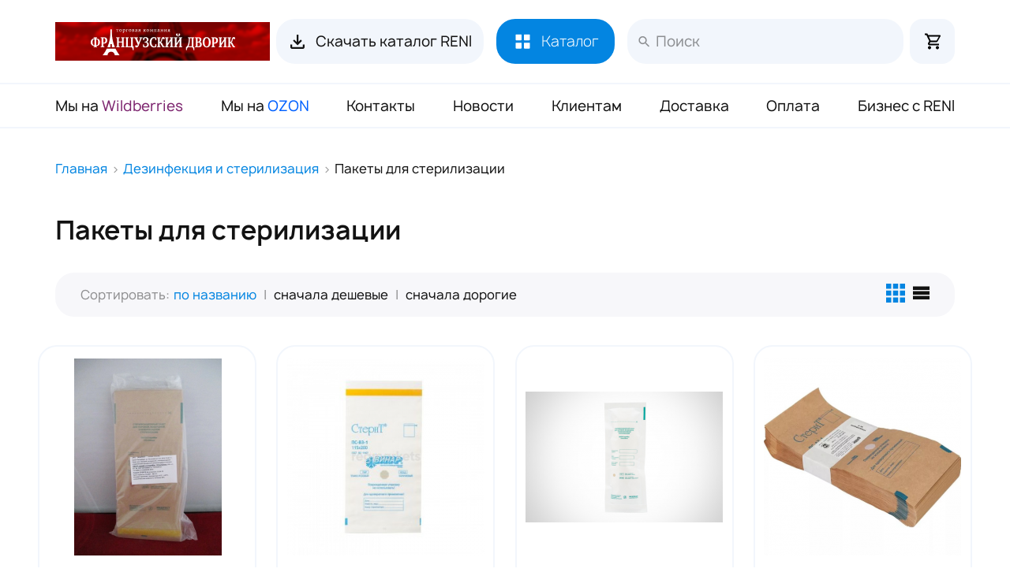

--- FILE ---
content_type: text/html; charset=utf-8
request_url: https://www.fdvor.ru/abakan/shop/pakety-dlya-sterializacii-641/
body_size: 10033
content:
<!DOCTYPE html><html data-ng-app="df.app" itemscope itemtype="http://schema.org/WebSite" prefix="og: http://ogp.me/ns#"><head><!--[if lt IE 9]><script src="//cdnjs.cloudflare.com/ajax/libs/html5shiv/r29/html5.min.js"></script><script src="//css3-mediaqueries-js.googlecode.com/svn/trunk/css3-mediaqueries.js"></script><![endif]--><meta name="viewport" content="width=device-width, initial-scale=1"><link href="https://fonts.cdnfonts.com/css/manrope" rel="stylesheet"><script>window.dataLayer = window.dataLayer || [];</script><meta http-equiv="Content-Type" content="text/html; charset=utf-8"><title itemprop="name">Купить Пакеты для стерилизации в Абакане | Пакеты для стерилизации цены в интернет-магазине «Французский дворик»</title><link rel="shortcut icon" href="https://www.fdvor.ru/favicon.ico"><meta name="Generator" content="Delorius CMF 2! - Copyright (C) 2010 All rights reserved."><meta name="robots" content="index,follow"><meta itemprop="description" name="description" content="Большой выбор товаров в категории Пакеты для стерилизации в Абакане - интернет-магазин «Французский дворик». Возможность купить оптом и в розницу с доставкой по всей России и СНГ. Заходите!"><meta property="og:type" content="website"><meta itemprop="image" content="https://www.fdvor.ru/upload/category/2020/02/14/JjN0wAN.png"><meta property="og:image" content="https://www.fdvor.ru/upload/category/2020/02/14/JjN0wAN.png"><meta property="og:title" content="Купить Пакеты для стерилизации в Абакане | Пакеты для стерилизации цены в интернет-магазине «Французский дворик»"><meta property="og:site_name" content="Интернет-магазин Французский дворик"><meta property="og:description" content="Большой выбор товаров в категории Пакеты для стерилизации в Абакане - интернет-магазин «Французский дворик». Возможность купить оптом и в розницу с доставкой по всей России и СНГ. Заходите!"><base itemprop="url" href="https://www.fdvor.ru/abakan/shop/pakety-dlya-sterializacii-641/"><link rel="canonical" href="https://www.fdvor.ru/abakan/shop/pakety-dlya-sterializacii-641/"><meta property="og:url" content="https://www.fdvor.ru/abakan/shop/pakety-dlya-sterializacii-641/"><link rel="stylesheet" type="text/css" media="screen" href="/theme/cssloader-new135883e1f13d.css?1726233382"><script src="/source/js/plugin/jquery-1.11.0.min.js"></script><script async src="https://www.googletagmanager.com/gtag/js?id=UA-49680856-18"></script><script>window.dataLayer = window.dataLayer || []; function gtag(){dataLayer.push(arguments);} gtag('js', new Date()); gtag('config', 'UA-49680856-18');</script><script>!function(f,b,e,v,n,t,s) {if(f.fbq)return;n=f.fbq=function(){n.callMethod? n.callMethod.apply(n,arguments):n.queue.push(arguments)}; if(!f._fbq)f._fbq=n;n.push=n;n.loaded=!0;n.version='2.0'; n.queue=[];t=b.createElement(e);t.async=!0; t.src=v;s=b.getElementsByTagName(e)[0]; s.parentNode.insertBefore(t,s)}(window,document,'script', 'https://connect.facebook.net/en_US/fbevents.js'); fbq('init', '596858487785575'); fbq('track', 'PageView');</script><noscript><img height="1" width="1" src="https://www.facebook.com/tr?id=596858487785575&ev=PageView &noscript=1"/></noscript><script charset="UTF-8" src="//web.webpushs.com/js/push/b93249ac48f888d0e1644f730ffdc654_1.js" async></script></head><body class="b-page" id="top"><script type="text/javascript" >(function(m,e,t,r,i,k,a){m[i]=m[i]||function(){(m[i].a=m[i].a||[]).push(arguments)}; m[i].l=1*new Date();k=e.createElement(t),a=e.getElementsByTagName(t)[0],k.async=1,k.src=r,a.parentNode.insertBefore(k,a)}) (window, document, "script", "https://mc.yandex.ru/metrika/tag.js", "ym"); ym(30699908, "init", { clickmap:true, trackLinks:true, accurateTrackBounce:true, webvisor:true, ecommerce:"dataLayer" });</script><noscript><div><img src="https://mc.yandex.ru/watch/30699908" style="position:absolute; left:-9999px;" alt="" /></div></noscript><header class="header"><div class="b-header__navbar"><div class="b-header l-container"><div class="b-header__line"><div class="b-header__logo"><a href="/" title="Французский дворик">    <img src="/source/images/new/logos.png" alt="Французский дворик"/></a></div><div class="b-header__btns"><a class="b-btn" href="/download/9/InmeSyjJ1/">    <i class="i-btn_down"></i>    Скачать каталог RENI   </a><a class="b-btn b-btn_cats js-menu" href="javascript:;">    <i class="i-btn_cats"></i>    Каталог   </a><div class="b-header__search">    <form class="b-form-search" role="search" id="formSearch"     action="https://www.fdvor.ru/shop/search/" method="get"     itemprop="potentialAction" itemscope itemtype="http://schema.org/SearchAction">     <meta itemprop="target" content="https://www.fdvor.ru/shop/search/?query={query}">     <input autocomplete="off"     autofocus     class="b-form-search__input"     itemprop="query-input" name="query"     type="text"     placeholder="Поиск">     <div class="b-form-search__left">     <img id="resetBtn" class="__close" src="/source/images/new/ic/x.svg"      alt="">     <button class="b-form-search__btn" type="submit">      <span>Найти</span>      <img class="__search" src="/source/images/new/ic/arrow_w.png"      alt="">     </button>     </div>    </form></div></div><div class="b-header__cart"><span data-ng-controller="CartMiniController" data-ng-init="init()"><a href="/cart/" class="b-cart__btn" title="Корзина"><img src="/source/images/new/ic/cart.svg" alt="Корзина"><span data-ng-show="count" class="b-cart__btn-price" data-ng-class="{'active': count!=0 }"> {{count}} • {{value}}₽ </span></a><input type="hidden" data-ng-click="init()" class="js-cart-update"></span></div></div></div><div class="b-menu"><div class="b-menu__layout l-container"><ul>      <li><a role="menuitem" href="https://www.wildberries.ru/seller/89575"    class="b-menu__link wb">Мы на <span>Wildberries</span></a></li>      <li><a role="menuitem" href="https://www.ozon.ru/seller/frantsuzskiy-dvorik-85108"    class="b-menu__link ozon">Мы на <span>OZON</span></a></li>      <li><a role="menuitem" href="https://www.fdvor.ru/kontakty.html"    class="b-menu__link ">Контакты</a></li>      <li><a role="menuitem" href="/news/"    class="b-menu__link ">Новости</a></li>      <li><a role="menuitem" href="https://www.fdvor.ru/klientam.html"    class="b-menu__link ">Клиентам</a></li>      <li><a role="menuitem" href="https://www.fdvor.ru/dostavka.html"    class="b-menu__link ">Доставка</a></li>      <li><a role="menuitem" href="https://www.fdvor.ru/oplata.html"    class="b-menu__link ">Оплата</a></li>      <li><a role="menuitem" href="https://www.fdvor.ru/biznes-s-reni.html"    class="b-menu__link green">Бизнес с RENI</a></li>     </ul></div></div><div class="b-header__catalogs"><div class="b-header__catalogs-layout"><div class=" l-container"><div class="b-cnavigation"><div class="b-cnavigation__left">    <div class="b-cnavigation__menu">          <a data-id="999" class="__link hover"     href="https://www.fdvor.ru/abakan/shop/reni-katalog-tovarov-999/">RENI Каталог товаров</a>          <a data-id="858" class="__link "     href="https://www.fdvor.ru/abakan/shop/flakony-dlya-duhov-reni-858/">Флаконы для духов RENI</a>          <a data-id="781" class="__link "     href="https://www.fdvor.ru/abakan/shop/tovary-dlya-marketpleysov-781/">Tовары для маркетплейсов</a>          <a data-id="643" class="__link "     href="https://www.fdvor.ru/abakan/shop/dezinfekciya-i-sterilizaciya-643/">Дезинфекция и стерилизация</a>          <a data-id="843" class="__link "     href="https://www.fdvor.ru/abakan/shop/parikmaherskie-i-salony-krasoty-843/">Парикмахерские и салоны красоты</a>          <a data-id="903" class="__link "     href="https://www.fdvor.ru/abakan/shop/rashodnye-materialy-i-hozyaystvennye-tovary-903/">Расходники и хозтовары.</a>         </div>    </div>     <div class="b-cnavigation__right">    <div class="b-cnavigation__right-layout">          <div style="display: block;"      id="catId_999" class="b-menu-sub__item">             <div class="b-menu-sub__item-list">               <a class="b-menu-sub__item-link"        href="https://www.fdvor.ru/abakan/shop/reni-duhi-nalivnye-100-ml-2/">Лосьоны и духи RENI         <span>423</span>        </a>               <a class="b-menu-sub__item-link"        href="https://www.fdvor.ru/abakan/shop/duhi-reni-joy-of-pink-chestnyy-znak-markirovannye-775/">Духи RENI Joy of Pink Маркировка ЧЗ         <span>13</span>        </a>               <a class="b-menu-sub__item-link"        href="https://www.fdvor.ru/abakan/shop/aromadiffuzor-reni-home-998/">Аромадиффузор RENI Home         <span>70</span>        </a>               <a class="b-menu-sub__item-link"        href="https://www.fdvor.ru/abakan/shop/maslo-reni-50-ml-832/">Масло Reni 50 мл         <span>129</span>        </a>               <a class="b-menu-sub__item-link"        href="https://www.fdvor.ru/abakan/shop/buklety-i-plakaty-reni-826/">Буклеты и Плакаты RENI         <span>17</span>        </a>               <a class="b-menu-sub__item-link"        href="https://www.fdvor.ru/abakan/shop/blottery-dlya-duhov-reni-624/">Блоттеры для духов RENI         <span>320</span>        </a>               <a class="b-menu-sub__item-link"        href="https://www.fdvor.ru/abakan/shop/stikery-dlya-duhov-reni-852/">Стикеры для духов RENI         <span>352</span>        </a>               <a class="b-menu-sub__item-link"        href="https://www.fdvor.ru/abakan/shop/reni-aksessuary-1/">Аксессуары RENI         <span>17</span>        </a>              </div>          </div>          <div style="display: none;"      id="catId_858" class="b-menu-sub__item">             <div class="b-menu-sub__item-list">               <a class="b-menu-sub__item-link"        href="https://www.fdvor.ru/abakan/shop/flakony-vostochnye-747/">Флаконы ВОСТОЧНЫЕ         <span>22</span>        </a>               <a class="b-menu-sub__item-link"        href="https://www.fdvor.ru/abakan/shop/metalliki-11/">Флаконы МЕТАЛЛИК         <span>83</span>        </a>               <a class="b-menu-sub__item-link"        href="https://www.fdvor.ru/abakan/shop/flakony-plastik-860/">Флаконы ПЛАСТИК         <span>59</span>        </a>               <a class="b-menu-sub__item-link"        href="https://www.fdvor.ru/abakan/shop/flakony-rollery-861/">Флаконы РОЛЛЕРЫ         <span>34</span>        </a>               <a class="b-menu-sub__item-link"        href="https://www.fdvor.ru/abakan/shop/flakony-steklo-862/">Флаконы СТЕКЛО         <span>135</span>        </a>               <a class="b-menu-sub__item-link"        href="https://www.fdvor.ru/abakan/shop/flakony-trubki-748/">Флаконы Трубки         <span>20</span>        </a>               <a class="b-menu-sub__item-link"        href="https://www.fdvor.ru/abakan/shop/flakony-fiolki-probniki-863/">Флаконы ФИОЛКИ ПРОБНИКИ         <span>12</span>        </a>               <a class="b-menu-sub__item-link"        href="https://www.fdvor.ru/abakan/shop/flakony-cvetnoe-steklo-260/">Флаконы ЦВЕТНОЕ СТЕКЛО         <span>400</span>        </a>              </div>          </div>          <div style="display: none;"      id="catId_781" class="b-menu-sub__item">             <div class="b-menu-sub__item-list">               <a class="b-menu-sub__item-link"        href="https://www.fdvor.ru/abakan/shop/organayzery-dlya-probnikov-754/">Органайзеры для пробников         <span>40</span>        </a>               <a class="b-menu-sub__item-link"        href="https://www.fdvor.ru/abakan/shop/garaji-772/">Гаражи         <span>10</span>        </a>               <a class="b-menu-sub__item-link"        href="https://www.fdvor.ru/abakan/shop/skinlite-maski-821/">SKINLITE Маски         <span>116</span>        </a>               <a class="b-menu-sub__item-link"        href="https://www.fdvor.ru/abakan/shop/skinlite-nabory-masok-773/">SKINLITE Наборы масок         <span>32</span>        </a>               <a class="b-menu-sub__item-link"        href="https://www.fdvor.ru/abakan/shop/avtobusy-769/">Автобусы         <span>27</span>        </a>               <a class="b-menu-sub__item-link"        href="https://www.fdvor.ru/abakan/shop/banty-787/">Банты         <span>34</span>        </a>               <a class="b-menu-sub__item-link"        href="https://www.fdvor.ru/abakan/shop/maski-silikonovye-750/">Карнавальные маски         <span>200</span>        </a>               <a class="b-menu-sub__item-link"        href="https://www.fdvor.ru/abakan/shop/modelki-mashinok-752/">Модельки машинок         <span>161</span>        </a>               <a class="b-menu-sub__item-link"        href="https://www.fdvor.ru/abakan/shop/modelki-motociklov-761/">Модельки Мотоциклов         <span>29</span>        </a>               <a class="b-menu-sub__item-link"        href="https://www.fdvor.ru/abakan/shop/modelki-spectehnika-770/">Модельки Спецтехника         <span>54</span>        </a>               <a class="b-menu-sub__item-link"        href="https://www.fdvor.ru/abakan/shop/chemodany-podarochnye-s-kosmetikoy-702/">Наборы декоративной косметики (Подарочный чемодан)         <span>49</span>        </a>              </div>          </div>          <div style="display: none;"      id="catId_643" class="b-menu-sub__item">             <div class="b-menu-sub__item-list">               <a class="b-menu-sub__item-link"        href="https://www.fdvor.ru/abakan/shop/perchatki-rukavicy-393/">Перчатки нитриловые, латексные, виниловые, пвх         <span>36</span>        </a>               <a class="b-menu-sub__item-link"        href="https://www.fdvor.ru/abakan/shop/antiseptiki-i-dezinficiruyushchee-sredstva-823/">Антисептики и дезинфицирующее средства         <span>49</span>        </a>               <a class="b-menu-sub__item-link"        href="https://www.fdvor.ru/abakan/shop/vatnye-diski-631/">Ватные диски         <span>9</span>        </a>               <a class="b-menu-sub__item-link"        href="https://www.fdvor.ru/abakan/shop/vatnye-palochki-827/">Ватные палочки         <span>8</span>        </a>               <a class="b-menu-sub__item-link"        href="https://www.fdvor.ru/abakan/shop/salfetki-vlajnye-382/">Влажные салфетки         <span>9</span>        </a>               <a class="b-menu-sub__item-link"        href="https://www.fdvor.ru/abakan/shop/maski-medicinskie-odnorazovye-636/">Маски медицинские, одноразовые         <span>16</span>        </a>               <a class="b-menu-sub__item-link"        href="https://www.fdvor.ru/abakan/shop/pakety-dlya-sterializacii-641/">Пакеты для стерилизации         <span>11</span>        </a>               <a class="b-menu-sub__item-link"        href="https://www.fdvor.ru/abakan/shop/sterilizatory-851/">Стерилизаторы         <span>11</span>        </a>              </div>          </div>          <div style="display: none;"      id="catId_843" class="b-menu-sub__item">             <div class="b-menu-sub__item-list">               <a class="b-menu-sub__item-link"        href="https://www.fdvor.ru/abakan/shop/mashinki-dlya-strijki-noji-nasadki-522/">Машинки и Триммеры         <span>234</span>        </a>               <a class="b-menu-sub__item-link"        href="https://www.fdvor.ru/abakan/shop/bahily-i-der-ateli-dlya-bahil-868/">Бахилы и держатели для бахил         <span>18</span>        </a>               <a class="b-menu-sub__item-link"        href="https://www.fdvor.ru/abakan/shop/britvy-i-lezviya-825/">Бритвы и лезвия         <span>58</span>        </a>               <a class="b-menu-sub__item-link"        href="https://www.fdvor.ru/abakan/shop/lampa-lupa-386/">Лампа-лупа         <span>56</span>        </a>               <a class="b-menu-sub__item-link"        href="https://www.fdvor.ru/abakan/shop/nojnicy-parikmaherskie-837/">Ножницы парикмахерские         <span>85</span>        </a>               <a class="b-menu-sub__item-link"        href="https://www.fdvor.ru/abakan/shop/odnorazovye-rashodnye-materialy-chistove-839/">Одноразовые расходные материалы "Чистовье"         <span>116</span>        </a>               <a class="b-menu-sub__item-link"        href="https://www.fdvor.ru/abakan/shop/odnorazovye-rashodnye-materialy-dlya-parikmaherskih-840/">Одноразовые расходные материалы для парикмахерских         <span>80</span>        </a>               <a class="b-menu-sub__item-link"        href="https://www.fdvor.ru/abakan/shop/parikmaherskie-prinadlejnosti-844/">Парикмахерские принадлежности         <span>215</span>        </a>               <a class="b-menu-sub__item-link"        href="https://www.fdvor.ru/abakan/shop/ployki-shchipcy-325/">Плойки и щипцы для волос         <span>69</span>        </a>               <a class="b-menu-sub__item-link"        href="https://www.fdvor.ru/abakan/shop/rascheski-brashingi-323/">Расчески и брашинги         <span>152</span>        </a>               <a class="b-menu-sub__item-link"        href="https://www.fdvor.ru/abakan/shop/resnicy-179/">Ресницы накладные         <span>66</span>        </a>               <a class="b-menu-sub__item-link"        href="https://www.fdvor.ru/abakan/shop/fartuki-i-penyuary-520/">Фартуки и пеньюары         <span>86</span>        </a>               <a class="b-menu-sub__item-link"        href="https://www.fdvor.ru/abakan/shop/feny-326/">Фены для волос         <span>50</span>        </a>               <a class="b-menu-sub__item-link"        href="https://www.fdvor.ru/abakan/shop/folga-parikmaherskaya-642/">Фольга парикмахерская         <span>9</span>        </a>               <a class="b-menu-sub__item-link"        href="https://www.fdvor.ru/abakan/shop/hna-biotatu-mehendi-544/">Хна Биотату Мехенди         <span>12</span>        </a>               <a class="b-menu-sub__item-link"        href="https://www.fdvor.ru/abakan/shop/shugaring-865/">Шугаринг         <span>13</span>        </a>              </div>          </div>          <div style="display: none;"      id="catId_903" class="b-menu-sub__item">             <div class="b-menu-sub__item-list">               <a class="b-menu-sub__item-link"        href="https://www.fdvor.ru/abakan/shop/polotenca-bumajnye-v-slojeniya-530/">Полотенца бумажные V-сложения         <span>2</span>        </a>               <a class="b-menu-sub__item-link"        href="https://www.fdvor.ru/abakan/shop/barnye-aksessuary-824/">Барные аксессуары         <span>17</span>        </a>               <a class="b-menu-sub__item-link"        href="https://www.fdvor.ru/abakan/shop/grippery-550/">Грипперы         <span>13</span>        </a>               <a class="b-menu-sub__item-link"        href="https://www.fdvor.ru/abakan/shop/gubki-tryapki-i-prochee-499/">Губки / Тряпки / Салфетки универсальные         <span>19</span>        </a>               <a class="b-menu-sub__item-link"        href="https://www.fdvor.ru/abakan/shop/dispensery-dlya-salfetok-529/">Диспенсеры         <span>8</span>        </a>               <a class="b-menu-sub__item-link"        href="https://www.fdvor.ru/abakan/shop/raznoe-525/">Кассовая лента         <span>8</span>        </a>               <a class="b-menu-sub__item-link"        href="https://www.fdvor.ru/abakan/shop/korobki-bumajnye-pod-piccu-pirogi-lapshu-830/">Коробки бумажные под пиццу/пироги/лапшу         <span>35</span>        </a>               <a class="b-menu-sub__item-link"        href="https://www.fdvor.ru/abakan/shop/kurer-pakety-700/">Курьер-пакеты         <span>22</span>        </a>               <a class="b-menu-sub__item-link"        href="https://www.fdvor.ru/abakan/shop/meshki-dlya-musora-834/">Мешки для мусора         <span>20</span>        </a>               <a class="b-menu-sub__item-link"        href="https://www.fdvor.ru/abakan/shop/mylo-jidkoe-tualetnoe-hozyaystvennoe-835/">Мыло жидкое туалетное / хозяйственное         <span>16</span>        </a>               <a class="b-menu-sub__item-link"        href="https://www.fdvor.ru/abakan/shop/odnorazovaya-posuda-838/">Одноразовая посуда         <span>40</span>        </a>               <a class="b-menu-sub__item-link"        href="https://www.fdvor.ru/abakan/shop/pakety-dlya-fasovki-842/">Пакеты для фасовки         <span>40</span>        </a>               <a class="b-menu-sub__item-link"        href="https://www.fdvor.ru/abakan/shop/pishchevaya-plenka-pergament-folga-504/">Пищевая пленка, пергамент , фольга         <span>11</span>        </a>               <a class="b-menu-sub__item-link"        href="https://www.fdvor.ru/abakan/shop/polotenca-bumajnye-rulonnye-531/">Полотенца бумажные рулонные         <span>5</span>        </a>               <a class="b-menu-sub__item-link"        href="https://www.fdvor.ru/abakan/shop/tekstil-hozyaystvennyy-obtirka-polotenca-507/">Полотно Вафельное / хозяйственное         <span>8</span>        </a>               <a class="b-menu-sub__item-link"        href="https://www.fdvor.ru/abakan/shop/salfetki-bumajnye-532/">Салфетки бумажные         <span>15</span>        </a>               <a class="b-menu-sub__item-link"        href="https://www.fdvor.ru/abakan/shop/skotch-584/">Скотч         <span>13</span>        </a>               <a class="b-menu-sub__item-link"        href="https://www.fdvor.ru/abakan/shop/tualetnaya-bumaga-854/">Туалетная бумага         <span>23</span>        </a>               <a class="b-menu-sub__item-link"        href="https://www.fdvor.ru/abakan/shop/hozyaystvennye-i-sanitarnye-tovary-496/">Уборка мест общего пользования (МОП)         <span>148</span>        </a>               <a class="b-menu-sub__item-link"        href="https://www.fdvor.ru/abakan/shop/chistyashchie-i-moyushchie-sredstva-864/">Чистящие и моющие средства         <span>66</span>        </a>               <a class="b-menu-sub__item-link"        href="https://www.fdvor.ru/abakan/shop/eko-upakovka-618/">Эко-упаковка         <span>2</span>        </a>               <a class="b-menu-sub__item-link"        href="https://www.fdvor.ru/abakan/shop/torgovoe-oborudovanie-564/">Этикет-пистолет / лента для ЭП         <span>12</span>        </a>              </div>          </div>         </div></div>     </div>    </div></div></div><script type="text/javascript">$(function () {  $(".js-menu").click(function (e) {   e.preventDefault();  if ($(this).hasClass('__active')) {   $(this).removeClass('__active');   $('.b-header__catalogs').css('height', '0px');   $('.b-header__catalogs-layout').css('height', '0px');   $('.b-header__navbar').removeClass('__active');   } else {   $(this).addClass('__active');   var h = $(window).height();   $('.b-header__navbar').addClass('__active');   $('.b-header__catalogs').css('height', h + 'px');   $('.b-header__catalogs-layout').css('height', (h - 1) + 'px');   }  });  $(".b-cnavigation__menu .__link").hoverIntent({   sensitivity: 2,   interval: 100,   over: function (e) {   $(".b-cnavigation__menu .__link").removeClass('hover');   $('.b-menu-sub__item').css('display', 'none');   $(this).addClass('hover');   var id = $(this).data('id');   $('#catId_' + id).css('display', 'block');  },   timeout: 100,   out: function (e) {  }  }); });</script></div></header><main class="main"><div class="l-container"><ol itemscope="" itemtype="http://schema.org/BreadcrumbList" class="breadcrumb hListing"><li title="Главная" class="item" itemscope="" itemprop="itemListElement" itemtype="http://schema.org/ListItem"><a itemprop="item" href="/"><span itemprop="name" >Главная</span><meta itemprop="position" content="1"></a></li><li title="Дезинфекция и стерилизация" class="item" itemscope="" itemprop="itemListElement" itemtype="http://schema.org/ListItem"><a itemprop="item" href="https://www.fdvor.ru/abakan/shop/dezinfekciya-i-sterilizaciya-643/"><span itemprop="name" >Дезинфекция и стерилизация</span><meta itemprop="position" content="2"></a></li><li class="active last">Пакеты для стерилизации</li></ol><div class="b-content"><article itemscope itemtype="http://schema.org/ItemList"><header class="b-category__header"><h1 itemprop="name" class="b-category__title">Пакеты для стерилизации</h1></header><meta itemprop="numberOfItems" content="11"><article class="b-category"><aside class="b-goods-sort"><div class="b-sorting"><span class="b-sorting__caption">Сортировать:</span><span class="b-sorting__item active"><span>по названию</span></span>   |   <a class="b-sorting__item " data-href="https://www.fdvor.ru/abakan/shop/pakety-dlya-sterializacii-641/?order=asc&sort=price">сначала дешевые</a>   |   <a class="b-sorting__item" data-href="https://www.fdvor.ru/abakan/shop/pakety-dlya-sterializacii-641/?order=desc&sort=price">сначала дорогие</a></div><div class="b-view-display"><span title="Показать таблицей" onclick="display('grid');"  class="b-view-display__item _grid active"><svg width="24" height="24" viewBox="0 0 24 24" fill="none" xmlns="http://www.w3.org/2000/svg"><g clip-path="url(#clip0_19_1924)"><path d="M8.72812 6.54375H15.2719V0H8.72812V6.54375ZM17.4562 0V6.54375H24V0H17.4562ZM0 6.54375H6.54375V0H0V6.54375ZM8.72812 15.2719H15.2719V8.72812H8.72812V15.2719ZM17.4562 15.2719H24V8.72812H17.4562V15.2719ZM0 15.2719H6.54375V8.72812H0V15.2719ZM8.72812 24H15.2719V17.4562H8.72812V24ZM17.4562 24H24V17.4562H17.4562V24ZM0 24H6.54375V17.4562H0V24Z" fill="#0385E1"/></g><defs><clipPath id="clip0_19_1924">    <rect width="24" height="24" fill="white"/></clipPath></defs></svg></span><span title="Показать списком" onclick="display('list');"  class="b-view-display__item _list "><svg width="21" height="17" viewBox="0 0 21 17" fill="none" xmlns="http://www.w3.org/2000/svg"><path d="M0 17H21V12.5H0V17ZM0 11H21V6.5H0V11ZM0 5H21V0.5H0V5Z" fill="#0385E1"/></svg></span></div></aside><div class="js-view-list b-products _grid / hListing">    <section id="goods_11854" data-id="11854" data-hash="3137960900" class="b-goods__item b-product__item / item hproduct /" itemprop="itemListElement" itemscope itemtype="http://schema.org/Product"><meta itemprop="productID" content="11854"><div class="b-goods__layout" ><div class="b-goods__image" data-target="_blank" data-href="https://www.fdvor.ru/abakan/goods/paket-dlya-parovoy-vozdushnoy-etilenoksidnoy-sterelizacii-bumajnyy-kraft-samokleyashchiysya-100-200-11854/">     <img class="photo lazy"   data-original="/upload/goods/2016/12/09/kdzlo.png"   src="/source/images/no.png" alt="">    </div><div class="b-goods__block"><div class="b-goods__name"><a class="b-goods__name-link"   title="Крафт пакет для стерилизации самоклеящийся 100*250 1уп/100шт"   href="https://www.fdvor.ru/abakan/goods/paket-dlya-parovoy-vozdushnoy-etilenoksidnoy-sterelizacii-bumajnyy-kraft-samokleyashchiysya-100-200-11854/"   target="_blank">   Крафт пакет для стерилизации самоклеящийся 100*250 1уп/100шт   </a></div><div class="b-goods__text / description /"  itemprop="description">   Крафт пакет для стерилизации самоклеящийся 100*250 1уп/100шт</div><div class="b-goods__price">   232₽  </div><div class="b-goods__spacer-box"></div><div class="b-goods__btn-cart ">     <div class="b-btn_cart-editor">    <a class="b-btn_cart-in" href="javascript:;"    data-href="/cart/">     <img src="/source/images/new/ic/v.svg" alt="">     В корзину</a>    <div class="b-btn_cart-calc">     <a onclick="MinusQuantity(11854,1)"     class="b-btn_cart-btn b-btn_cart-minus" href="javascript:;"><img      src="/source/images/new/ic/minus.svg"      alt=""></a>    <div class="b-btn_cart-input">     1     </div>    <a onclick="PlusQuantity(11854,1)"     class="b-btn_cart-btn b-btn_cart-plus" href="javascript:;"><img      src="/source/images/new/ic/plus.svg" alt=""></a>    </div></div>    <a class="b-btn_cart-add js-btn-cart" href="javascript:;"   onclick="add_cart_item(11854,this);">    <img src="/source/images/new/ic/plus.svg" alt="">    В корзину   </a>    </div></div></div></section>     <section id="goods_18472" data-id="18472" data-hash="340658845" class="b-goods__item b-product__item / item hproduct /" itemprop="itemListElement" itemscope itemtype="http://schema.org/Product"><meta itemprop="productID" content="18472"><div class="b-goods__layout" ><div class="b-goods__image" data-target="_blank" data-href="https://www.fdvor.ru/abakan/goods/paket-dlya-sterilizacii-samokleyushchiysya-belyy-115-200-100sht-18472/">     <img class="photo lazy"   data-original="/upload/goods/2019/08/23/VPPVay7.png"   src="/source/images/no.png" alt="">    </div><div class="b-goods__block"><div class="b-goods__name"><a class="b-goods__name-link"   title="Пакет для стерилизации самоклеящийся белый 115*200 100шт"   href="https://www.fdvor.ru/abakan/goods/paket-dlya-sterilizacii-samokleyushchiysya-belyy-115-200-100sht-18472/"   target="_blank">   Пакет для стерилизации самоклеящийся белый 115*200 100шт   </a></div><div class="b-goods__text / description /"  itemprop="description">   Пакет для стерилизации самоклеящийся белый 115*200 100шт</div><div class="b-goods__price">   281₽  </div><div class="b-goods__spacer-box"></div><div class="b-goods__btn-cart ">     <div class="b-btn_cart-editor">    <a class="b-btn_cart-in" href="javascript:;"    data-href="/cart/">     <img src="/source/images/new/ic/v.svg" alt="">     В корзину</a>    <div class="b-btn_cart-calc">     <a onclick="MinusQuantity(18472,1)"     class="b-btn_cart-btn b-btn_cart-minus" href="javascript:;"><img      src="/source/images/new/ic/minus.svg"      alt=""></a>    <div class="b-btn_cart-input">     1     </div>    <a onclick="PlusQuantity(18472,1)"     class="b-btn_cart-btn b-btn_cart-plus" href="javascript:;"><img      src="/source/images/new/ic/plus.svg" alt=""></a>    </div></div>    <a class="b-btn_cart-add js-btn-cart" href="javascript:;"   onclick="add_cart_item(18472,this);">    <img src="/source/images/new/ic/plus.svg" alt="">    В корзину   </a>    </div></div></div></section>     <section id="goods_17870" data-id="17870" data-hash="2872672899" class="b-goods__item b-product__item / item hproduct /" itemprop="itemListElement" itemscope itemtype="http://schema.org/Product"><meta itemprop="productID" content="17870"><div class="b-goods__layout" ><div class="b-goods__image" data-target="_blank" data-href="https://www.fdvor.ru/abakan/goods/paket-dlya-sterilizacii-samokleyushchiysya-belyy-75-150-100sht-sterimag-17870/">     <img class="photo lazy"   data-original="/upload/goods/2019/06/04/OkGtuSS.png"   src="/source/images/no.png" alt="">    </div><div class="b-goods__block"><div class="b-goods__name"><a class="b-goods__name-link"   title="Пакет для стерилизации самоклеящийся белый 75*150 100шт"   href="https://www.fdvor.ru/abakan/goods/paket-dlya-sterilizacii-samokleyushchiysya-belyy-75-150-100sht-sterimag-17870/"   target="_blank">   Пакет для стерилизации самоклеящийся белый 75*150 100шт   </a></div><div class="b-goods__text / description /"  itemprop="description">   Пакет для стерилизации самоклеящийся белый 75*150 100шт</div><div class="b-goods__price">   145₽  </div><div class="b-goods__spacer-box"></div><div class="b-goods__btn-cart ">     <div class="b-btn_cart-editor">    <a class="b-btn_cart-in" href="javascript:;"    data-href="/cart/">     <img src="/source/images/new/ic/v.svg" alt="">     В корзину</a>    <div class="b-btn_cart-calc">     <a onclick="MinusQuantity(17870,1)"     class="b-btn_cart-btn b-btn_cart-minus" href="javascript:;"><img      src="/source/images/new/ic/minus.svg"      alt=""></a>    <div class="b-btn_cart-input">     1     </div>    <a onclick="PlusQuantity(17870,1)"     class="b-btn_cart-btn b-btn_cart-plus" href="javascript:;"><img      src="/source/images/new/ic/plus.svg" alt=""></a>    </div></div>    <a class="b-btn_cart-add js-btn-cart" href="javascript:;"   onclick="add_cart_item(17870,this);">    <img src="/source/images/new/ic/plus.svg" alt="">    В корзину   </a>    </div></div></div></section>     <section id="goods_16584" data-id="16584" data-hash="2611523171" class="b-goods__item b-product__item / item hproduct /" itemprop="itemListElement" itemscope itemtype="http://schema.org/Product"><meta itemprop="productID" content="16584"><div class="b-goods__layout" ><div class="b-goods__image" data-target="_blank" data-href="https://www.fdvor.ru/abakan/goods/kraft-paket-dlya-sterilizacii-samokleyashchiysya-100-200-1up-100sht-16584/">     <img class="photo lazy"   data-original="/upload/goods/2019/06/04/yYAR6Jt.png"   src="/source/images/no.png" alt="">    </div><div class="b-goods__block"><div class="b-goods__name"><a class="b-goods__name-link"   title="Крафт пакет для стерилизации самоклеящийся 100*200 1уп/100шт"   href="https://www.fdvor.ru/abakan/goods/kraft-paket-dlya-sterilizacii-samokleyashchiysya-100-200-1up-100sht-16584/"   target="_blank">   Крафт пакет для стерилизации самоклеящийся 100*200 1уп/100шт   </a></div><div class="b-goods__text / description /"  itemprop="description">   Крафт пакет для стерилизации самоклеящийся 100*200 1уп/100шт</div><div class="b-goods__price">   457.50₽  </div><div class="b-goods__spacer-box"></div><div class="b-goods__btn-cart ">     <a class="b-btn_cart-none" href="javascript:;">    Нет в наличии   </a></div></div></div></section>     <section id="goods_16392" data-id="16392" data-hash="1868383909" class="b-goods__item b-product__item / item hproduct /" itemprop="itemListElement" itemscope itemtype="http://schema.org/Product"><meta itemprop="productID" content="16392"><div class="b-goods__layout" ><div class="b-goods__image" data-target="_blank" data-href="https://www.fdvor.ru/abakan/goods/kraft-paket-dlya-sterilizacii-samokleyashchiysya-115-200-1up-100sht-16392/">     <img class="photo lazy"   data-original="/upload/goods/2019/06/04/luySBJw.png"   src="/source/images/no.png" alt="">    </div><div class="b-goods__block"><div class="b-goods__name"><a class="b-goods__name-link"   title="Крафт пакет для стерилизации самоклеящийся 115*200 1уп/100шт"   href="https://www.fdvor.ru/abakan/goods/kraft-paket-dlya-sterilizacii-samokleyashchiysya-115-200-1up-100sht-16392/"   target="_blank">   Крафт пакет для стерилизации самоклеящийся 115*200 1уп/100шт   </a></div><div class="b-goods__text / description /"  itemprop="description">   Крафт пакет для стерилизации самоклеящийся 115*200 1уп/100шт</div><div class="b-goods__price">   170₽  </div><div class="b-goods__spacer-box"></div><div class="b-goods__btn-cart ">     <a class="b-btn_cart-none" href="javascript:;">    Нет в наличии   </a></div></div></div></section>     <section id="goods_15694" data-id="15694" data-hash="2453704341" class="b-goods__item b-product__item / item hproduct /" itemprop="itemListElement" itemscope itemtype="http://schema.org/Product"><meta itemprop="productID" content="15694"><div class="b-goods__layout" ><div class="b-goods__image" data-target="_blank" data-href="https://www.fdvor.ru/abakan/goods/paket-dlya-parovoy-vozdushnoy-sterilizacii-kraft-samokleyashchiysya-150-300-100sht-15694/">     <img class="photo lazy"   data-original="/upload/goods/2019/06/04/YMYRjBr.png"   src="/source/images/no.png" alt="">    </div><div class="b-goods__block"><div class="b-goods__name"><a class="b-goods__name-link"   title="Крафт пакет для стерилизации самоклеящийся 150*300 1уп/100шт"   href="https://www.fdvor.ru/abakan/goods/paket-dlya-parovoy-vozdushnoy-sterilizacii-kraft-samokleyashchiysya-150-300-100sht-15694/"   target="_blank">   Крафт пакет для стерилизации самоклеящийся 150*300 1уп/100шт   </a></div><div class="b-goods__text / description /"  itemprop="description">   Крафт пакет для стерилизации самоклеящийся 150*300 1уп/100шт</div><div class="b-goods__price">   295₽  </div><div class="b-goods__spacer-box"></div><div class="b-goods__btn-cart ">     <a class="b-btn_cart-none" href="javascript:;">    Нет в наличии   </a></div></div></div></section>     <section id="goods_14174" data-id="14174" data-hash="2972766971" class="b-goods__item b-product__item / item hproduct /" itemprop="itemListElement" itemscope itemtype="http://schema.org/Product"><meta itemprop="productID" content="14174"><div class="b-goods__layout" ><div class="b-goods__image" data-target="_blank" data-href="https://www.fdvor.ru/abakan/goods/paket-dlya-parovoy-vozdushnoy-etilenoksidnoy-sterilizacii-bumajnyy-kraft-samokleyashchiysya-230-280-14174/">     <img class="photo lazy"   data-original="/upload/goods/2017/06/15/LkH24.png"   src="/source/images/no.png" alt="">    </div><div class="b-goods__block"><div class="b-goods__name"><a class="b-goods__name-link"   title="Крафт пакет для стерилизации самоклеящийся 230*280 1уп/100шт"   href="https://www.fdvor.ru/abakan/goods/paket-dlya-parovoy-vozdushnoy-etilenoksidnoy-sterilizacii-bumajnyy-kraft-samokleyashchiysya-230-280-14174/"   target="_blank">   Крафт пакет для стерилизации самоклеящийся 230*280 1уп/100шт   </a></div><div class="b-goods__text / description /"  itemprop="description">   Крафт пакет для стерилизации самоклеящийся 230*280 1уп/100шт</div><div class="b-goods__price">   420₽  </div><div class="b-goods__spacer-box"></div><div class="b-goods__btn-cart ">     <a class="b-btn_cart-none" href="javascript:;">    Нет в наличии   </a></div></div></div></section>     <section id="goods_15695" data-id="15695" data-hash="3846684163" class="b-goods__item b-product__item / item hproduct /" itemprop="itemListElement" itemscope itemtype="http://schema.org/Product"><meta itemprop="productID" content="15695"><div class="b-goods__layout" ><div class="b-goods__image" data-target="_blank" data-href="https://www.fdvor.ru/abakan/goods/paket-dlya-parovoy-vozdushnoy-sterilizacii-kraft-samokleyashchiysya-75-150-100sht-15695/">     <img class="photo lazy"   data-original="/upload/goods/2019/06/04/SHwqfbY.png"   src="/source/images/no.png" alt="">    </div><div class="b-goods__block"><div class="b-goods__name"><a class="b-goods__name-link"   title="Крафт пакет для стерилизации самоклеящийся 75*150 1уп/100шт"   href="https://www.fdvor.ru/abakan/goods/paket-dlya-parovoy-vozdushnoy-sterilizacii-kraft-samokleyashchiysya-75-150-100sht-15695/"   target="_blank">   Крафт пакет для стерилизации самоклеящийся 75*150 1уп/100шт   </a></div><div class="b-goods__text / description /"  itemprop="description">   Крафт пакет для стерилизации самоклеящийся 75*150 1уп/100шт</div><div class="b-goods__price">   182₽  </div><div class="b-goods__spacer-box"></div><div class="b-goods__btn-cart ">     <a class="b-btn_cart-none" href="javascript:;">    Нет в наличии   </a></div></div></div></section>     <section id="goods_15696" data-id="15696" data-hash="2085547961" class="b-goods__item b-product__item / item hproduct /" itemprop="itemListElement" itemscope itemtype="http://schema.org/Product"><meta itemprop="productID" content="15696"><div class="b-goods__layout" ><div class="b-goods__image" data-target="_blank" data-href="https://www.fdvor.ru/abakan/goods/paket-dlya-parovoy-vozdushnoy-sterilizacii-kraft-samokleyashchiysya-150-250-100sht-15696/">     <img class="photo lazy"   data-original="/upload/goods/2019/07/30/84b1roM.png"   src="/source/images/no.png" alt="">    </div><div class="b-goods__block"><div class="b-goods__name"><a class="b-goods__name-link"   title="Крафт пакет для стерилизации самоклеящийся 150*250 1уп/100шт"   href="https://www.fdvor.ru/abakan/goods/paket-dlya-parovoy-vozdushnoy-sterilizacii-kraft-samokleyashchiysya-150-250-100sht-15696/"   target="_blank">   Крафт пакет для стерилизации самоклеящийся 150*250 1уп/100шт   </a></div><div class="b-goods__text / description /"  itemprop="description">   Крафт пакет для стерилизации самоклеящийся 150*250 1уп/100шт</div><div class="b-goods__price">   296₽  </div><div class="b-goods__spacer-box"></div><div class="b-goods__btn-cart ">     <a class="b-btn_cart-none" href="javascript:;">    Нет в наличии   </a></div></div></div></section>     <section id="goods_17869" data-id="17869" data-hash="3422423910" class="b-goods__item b-product__item / item hproduct /" itemprop="itemListElement" itemscope itemtype="http://schema.org/Product"><meta itemprop="productID" content="17869"><div class="b-goods__layout" ><div class="b-goods__image" data-target="_blank" data-href="https://www.fdvor.ru/abakan/goods/paket-dlya-sterilizacii-samokleyushchiysya-belyy-100-200-100sht-sterimag-17869/">     <img class="photo lazy"   data-original="/upload/goods/2019/03/26/FVCcmla.png"   src="/source/images/no.png" alt="">    </div><div class="b-goods__block"><div class="b-goods__name"><a class="b-goods__name-link"   title="Пакет для стерилизации самоклеящийся белый 100*200 100шт"   href="https://www.fdvor.ru/abakan/goods/paket-dlya-sterilizacii-samokleyushchiysya-belyy-100-200-100sht-sterimag-17869/"   target="_blank">   Пакет для стерилизации самоклеящийся белый 100*200 100шт   </a></div><div class="b-goods__text / description /"  itemprop="description">   Пакет для стерилизации самоклеящийся белый 100*200 100шт</div><div class="b-goods__price">   226₽  </div><div class="b-goods__spacer-box"></div><div class="b-goods__btn-cart ">     <a class="b-btn_cart-none" href="javascript:;">    Нет в наличии   </a></div></div></div></section>     <section id="goods_18471" data-id="18471" data-hash="2370263847" class="b-goods__item b-product__item / item hproduct /" itemprop="itemListElement" itemscope itemtype="http://schema.org/Product"><meta itemprop="productID" content="18471"><div class="b-goods__layout" ><div class="b-goods__image" data-target="_blank" data-href="https://www.fdvor.ru/abakan/goods/paket-dlya-sterilizacii-samokleyushchiysya-belyy-100-250-100sht-18471/">     <img class="photo lazy"   data-original="/upload/goods/2019/08/23/QSNDPrD.png"   src="/source/images/no.png" alt="">    </div><div class="b-goods__block"><div class="b-goods__name"><a class="b-goods__name-link"   title="Пакет для стерилизации самоклеящийся белый 100*250 100шт"   href="https://www.fdvor.ru/abakan/goods/paket-dlya-sterilizacii-samokleyushchiysya-belyy-100-250-100sht-18471/"   target="_blank">   Пакет для стерилизации самоклеящийся белый 100*250 100шт   </a></div><div class="b-goods__text / description /"  itemprop="description">   Пакет для стерилизации самоклеящийся белый 100*250 100шт</div><div class="b-goods__price">   232₽  </div><div class="b-goods__spacer-box"></div><div class="b-goods__btn-cart ">     <a class="b-btn_cart-none" href="javascript:;">    Нет в наличии   </a></div></div></div></section></div>    <div class="b-pagination"><ul class="pagination hListing"></ul></div></article></article></div></div></main><footer class="footer"><div class="b-footer l-container"><div class="b-footer__address"><div class="b-footer__item"><div class="_p_m">Контактные телефоны</div><div class="_caption_small"><p>8-912-682-15-05 офисный сотовый МТС</p><p>8-912-65-000-40</p><p class="b-footer__email">Электронная почта:    <a href="mailto:progress2007@list.ru">progress2007@list.ru</a></p></div></div><div class="b-footer__item"><div class="_p_m">Адреса</div><div class="_caption_small b-footer__item-link"><p>г. Екатеринбург, ул. Черняховского 86/2, этаж 2 офис 317 <br/>Время работы: Пн-Пт 08.00-16.30.</p><p><a class="l-footer__link-maps" href="https://www.fdvor.ru/kontakty.html"><img src="/source/images/new/ic/point.svg">Показать на карте</a></p><p><a href="https://www.fdvor.ru/terms-use.html">Пользовательское соглашение</a></p></div></div></div><div class="b-footer__copy _caption_small">  © 2013-2026 Наливная парфюмерия - интернет-магазин "Французский дворик". </div></div></footer><aside class="b-page__code"><script type="text/javascript" src="/theme/jsloader-new5a135f79ec26.js?1759835712"></script></aside><aside class="b-page__popup"></aside><span id="ajax-overlay"></span><span id="loading-ajax"></span></body></html> 

--- FILE ---
content_type: image/svg+xml
request_url: https://www.fdvor.ru/source/images/new/ic/point.svg
body_size: 663
content:
<svg width="24" height="24" viewBox="0 0 24 24" fill="none" xmlns="http://www.w3.org/2000/svg">
<path d="M11.9996 1.71423C16.0234 1.71423 19.2853 4.71423 19.2853 9.85709C19.2853 13.7699 15.0677 19.4198 13.0504 21.8982C12.4702 22.5857 11.496 22.5582 10.9492 21.8982C8.9323 19.4211 4.71387 13.7708 4.71387 9.85709C4.71387 4.71423 7.97572 1.71423 11.9996 1.71423ZM11.9996 6.42852C11.3176 6.42852 10.6635 6.69944 10.1813 7.18167C9.69907 7.66391 9.42815 8.31796 9.42815 8.99995C9.42815 9.68193 9.69907 10.336 10.1813 10.8182C10.6635 11.3005 11.3176 11.5714 11.9996 11.5714C12.6816 11.5714 13.3356 11.3005 13.8179 10.8182C14.3001 10.336 14.571 9.68193 14.571 8.99995C14.571 8.31796 14.3001 7.66391 13.8179 7.18167C13.3356 6.69944 12.6816 6.42852 11.9996 6.42852Z" fill="#0385E1"/>
</svg>


--- FILE ---
content_type: image/svg+xml
request_url: https://www.fdvor.ru/source/images/new/ic/minus.svg
body_size: 120
content:
<svg width="16" height="3" viewBox="0 0 16 3" fill="none" xmlns="http://www.w3.org/2000/svg">
<path d="M1 1.5H15Z" fill="white"/>
<path d="M1 1.5H15" stroke="white" stroke-width="2" stroke-linecap="round" stroke-linejoin="round"/>
</svg>


--- FILE ---
content_type: image/svg+xml
request_url: https://www.fdvor.ru/source/images/new/ic/v.svg
body_size: 878
content:
<svg width="20" height="15" viewBox="0 0 20 15" fill="none" xmlns="http://www.w3.org/2000/svg">
<path d="M19.668 2.54512L7.66797 14.5451C7.56345 14.65 7.43926 14.7332 7.30252 14.79C7.16577 14.8468 7.01916 14.876 6.8711 14.876C6.72303 14.876 6.57642 14.8468 6.43967 14.79C6.30293 14.7332 6.17874 14.65 6.07422 14.5451L0.824219 9.29512C0.719572 9.19047 0.636561 9.06624 0.579927 8.92951C0.523292 8.79278 0.494143 8.64624 0.494143 8.49825C0.494143 8.35025 0.523292 8.20371 0.579927 8.06698C0.636561 7.93025 0.719572 7.80602 0.824219 7.70137C0.928866 7.59672 1.0531 7.51371 1.18983 7.45708C1.32656 7.40044 1.4731 7.37129 1.62109 7.37129C1.76909 7.37129 1.91563 7.40044 2.05236 7.45708C2.18909 7.51371 2.31332 7.59672 2.41797 7.70137L6.87203 12.1554L18.0761 0.953241C18.2874 0.741896 18.5741 0.623164 18.873 0.623164C19.1719 0.623164 19.4585 0.741896 19.6698 0.95324C19.8812 1.16458 19.9999 1.45123 19.9999 1.75012C19.9999 2.049 19.8812 2.33565 19.6698 2.54699L19.668 2.54512Z" fill="#121212"/>
</svg>


--- FILE ---
content_type: image/svg+xml
request_url: https://www.fdvor.ru/source/images/new/ic/download.svg
body_size: 390
content:
<svg width="24" height="24" viewBox="0 0 24 24" fill="none" xmlns="http://www.w3.org/2000/svg">
<path d="M12 16.5L6.375 10.875L7.95 9.24375L10.875 12.1687L10.875 3L13.125 3L13.125 12.1687L16.05 9.24375L17.625 10.875L12 16.5ZM5.25 21C4.63125 21 4.10175 20.7799 3.6615 20.3396C3.22125 19.8994 3.00075 19.3695 3 18.75L3 15.375L5.25 15.375L5.25 18.75L18.75 18.75L18.75 15.375L21 15.375L21 18.75C21 19.3687 20.7799 19.8986 20.3396 20.3396C19.8994 20.7806 19.3695 21.0007 18.75 21L5.25 21Z" fill="#121212"/>
</svg>
